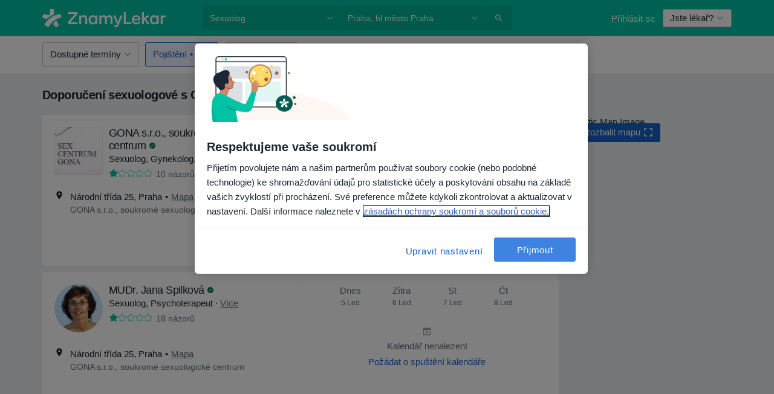

--- FILE ---
content_type: text/javascript; charset=utf-8
request_url: https://platform.docplanner.com/js/UpdatePatientInsuranceIdModule-chunk-cd12faff.js
body_size: 406
content:
"use strict";(self.webpackChunkmonolith_app=self.webpackChunkmonolith_app||[]).push([[65106],{6729:function(c,o,n){n.d(o,{hd:function(){return i},oW:function(){return e},rk:function(){return r}});var t=n(16096),u=n(46414);const a="patient-insurance-data",s=180,e=()=>t.A.getJSON(a)||{},I=()=>e().doctors||{},i=()=>e().id||null,r=_=>{t.A.set(a,u.w.FUNCTIONAL,JSON.stringify(_),{expires:s})}},75524:function(c,o,n){n.r(o),n.d(o,{default:function(){return u}});var t=n(6729);function u({items:a}){const s=a[0]&&a[0].toString();(0,t.hd)()!==s&&(0,t.rk)({id:s})}}}]);
